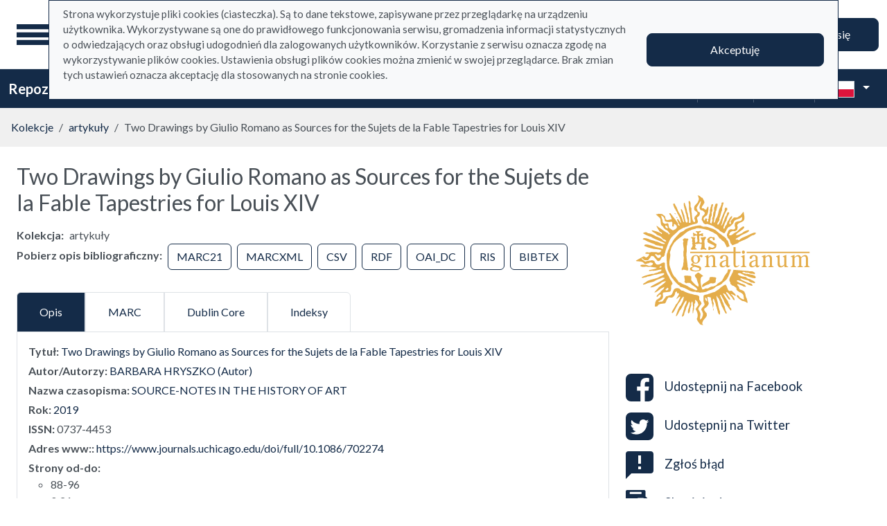

--- FILE ---
content_type: text/html; charset=utf-8
request_url: https://repo.ignatianum.edu.pl/pl/search_results/1904?q%5Bindexes_attributes%5D%5B%5D%5Bid%5D=2&q%5Bindexes_attributes%5D%5B%5D%5Bvalue%5D=BARBARA+HRYSZKO+%28Autor%29&q%5Bindexes_attributes%5D%5B%5D%5Bquery_type%5D=term
body_size: 36504
content:
<!DOCTYPE html><html data-theme="auto" lang="pl"><head><meta charset="utf-8" /><meta content="width=device-width, initial-scale=1, shrink-to-fit=no" name="viewport" /><meta content="#033161" name="theme-color" /><title>Two Drawings by Giulio Romano as Sources for the Sujets de la Fable Tapestries for Louis XIV - Repozytorium</title>
<meta name="description" content="Kolekcja: artykuły Tytuł: Two Drawings by Giulio Romano as Sources for the Sujets de la Fable Tapestries for Louis XIV Autor: BARBARA HRYSZKO (Autor) Rok: 2019 Nazwa czasopisma: SOURCE-NOTES IN THE HISTORY OF ART">
<link rel="canonical" href="https://repo.ignatianum.edu.pl/pl/search_results/1904">
<meta property="og:title" content="Two Drawings by Giulio Romano as Sources for the Sujets de la Fable Tapestries for Louis XIV">
<meta property="og:description" content="Kolekcja: artykuły Tytuł: Two Drawings by Giulio Romano as Sources for the Sujets de la Fable Tapestries for Louis XIV Autor: BARBARA HRYSZKO (Autor) Rok: 2019 Nazwa czasopisma: SOURCE-NOTES IN THE HISTORY OF ART">
<meta property="og:site_name" content="Repozytorium">
<meta property="og:type" content="website">
<meta property="og:url" content="https://repo.ignatianum.edu.pl/pl/search_results/1904"><meta name="csrf-param" content="authenticity_token" />
<meta name="csrf-token" content="xxxL-T4Zzg4ENcqIVdKb9AFzE2-69MFBUtY6H3VSuo2PRSMz_O9k1iLDQSrp6ypid4RDZpw_CEfWJTREdheKMQ" /><link crossorigin="use-credentials" href="/manifest.json?202309071318" rel="manifest" /><script src="/assets/svg-7ce144edec0b38bed8e7025e2e8a7aef016ff1d0.js" data-turbo-track="reload" defer="defer"></script><script src="/assets/pagy-50e4526041651ba8b44837a23be70dc205369329.js"></script><link rel="stylesheet" href="/assets/styles-69393e5775429ea89751a0269b26187afbad9169.css" data-turbo-track="reload" /><script src="/assets/application-465ccae1d6a315abc68ec310c2202d519a7c567a.js" data-turbo-track="reload" defer="defer" type="module"></script><link rel="stylesheet" href="/assets/application-1bec0e459a81deab8af705d1aeb24029ab32cb50.css" media="all" data-turbo-track="reload" /><link rel="icon" type="image/x-icon" href="/assets/favicon-48a09b7c0e58aee95cf8c1ac37876b4608be40b9.ico" /></head><body data-controller="wcag highlight" data-wcag-i18n-value="{&quot;newTab&quot;:&quot;Otwarcie w nowej karcie&quot;}"><div class="container bg-light" data-controller="notification" data-notification-local-storage-id-value="cookies_notification" hidden=""><div class="row align-items-center p-2 border border-primary"><div class="col-sm-12 col-lg-9"><p>Strona wykorzystuje pliki cookies (ciasteczka). Są to dane tekstowe, zapisywane przez przeglądarkę na urządzeniu użytkownika. Wykorzystywane są one do prawidłowego funkcjonowania serwisu, gromadzenia informacji statystycznych o odwiedzających oraz obsługi udogodnień dla zalogowanych użytkowników. Korzystanie z serwisu oznacza zgodę na wykorzystywanie plików cookies. Ustawienia obsługi plików cookies można zmienić w swojej przeglądarce. Brak zmian tych ustawień oznacza akceptację dla stosowanych na stronie cookies.</p></div><div class="col-sm-12 col-lg-3"><button class="btn btn-primary btn-lg w-100" data-action="click-&gt;notification#accept">Akceptuję</button></div></div></div><ul class="skip-links list-unstyled" data-controller="skip-links"><li><a data-action="skip-links#click" href="#menu">Przejdź do menu głównego</a></li><li><a data-action="skip-links#click" href="#search">Przejdź do wyszukiwarki</a></li><li><a href="#content">Przejdź do treści</a></li></ul><nav aria-label="main-nav" class="navbar navbar-light navbar-expand-sm" id="main-nav"><div class="row"><div class="col-12 col-md-auto d-flex justify-content-center justify-content-lg-left" data-collapse-toggle-class="nav-hidden" data-controller="collapse"><button aria-label="Menu główne" class="navbar-toggler d-inline-block" data-action="click-&gt;collapse#handleToggle" data-collapse-target="button" id="menu" type="button"><span class="navbar-toggler-icon"></span></button><div class="nav-aside nav-hidden d-flex flex-column" data-collapse-target="target" id="nav"><ul class="nav-aside__list mb-auto"><li><a href="/pl/search_results"><svg role="img" aria-hidden="true" width="1rem" height="1rem" data-src="/assets/icons/menu_catalogs-b745d1629663f821ca4e8207ee09d898601822be.svg"></svg>Kolekcje</a></li><li><a href="/pl/index_value_pages"><svg role="img" aria-hidden="true" width="1rem" height="1rem" data-src="/assets/icons/menu_museum-732697d09e30f848220243c4a0a637040c4f77cb.svg"></svg>Kolekcje specjalne</a></li><li><a href="/pl/indexes"><svg role="img" aria-hidden="true" width="1rem" height="1rem" data-src="/assets/icons/search-table-2a13677628922d05cf3b172dc36c36c4edce6811.svg"></svg>Indeksy</a></li><li><a href="/pl/timeline"><svg role="img" aria-hidden="true" width="1rem" height="1rem" data-src="/assets/icons/menu_timeline-a5878c66256cd614fc8148476946dcb4ca301a3d.svg"></svg>Linia czasu</a></li><li><a href="/pl/statistics"><svg role="img" aria-hidden="true" width="1rem" height="1rem" data-src="/assets/icons/gf-query_stats-rounded-2c5bc54d9b296a61223a0da23d4f0cdbeb9c1f38.svg"></svg>Statystyki</a></li><li><a href="/pl/sitemap"><svg role="img" aria-hidden="true" width="1rem" height="1rem" data-src="/assets/icons/fa-sitemap-34612729ede1323970b895bdebd45f9a9d01eb92.svg"></svg>Mapa strony</a></li><li class="d-lg-none"><a class="btn btn-primary btn-block" href="/pl/users/sign_in">Zaloguj się</a></li><li class="d-lg-none"><a target="_self" href="https://repo.ignatianum.edu.pl/pl/bib_records/2259">Instrukcja użytkownika</a></li><li class="d-lg-none"><a target="_self" href="https://repo.ignatianum.edu.pl/pl/bib_records/2252">Regulamin</a></li></ul><ul class="nav-aside__list"></ul></div><a class="navbar-brand ms-2 ms-md-0 ms-xl-4" href="/pl"><img alt="Strona główna Repozytorium" src="/assets/logo_text_pl-58d4791c464ae9cfab988f6b61cb17289b6d9c6b.svg" /></a></div><div class="col d-flex align-items-center my-3 my-lg-0"><form class="simple_form w-100" autocomplete="off" data-auto-submit-target="form" data-controller="advanced-search" data-advanced-search-i18n-value="{&quot;advancedSearch&quot;:&quot;Wyszukiwanie zaawansowane&quot;}" novalidate="novalidate" action="/pl/search_results" accept-charset="UTF-8" method="get"><div class="search-form simple-search d-flex"><input disabled="disabled" data-form-sync-target="syncInput" autocomplete="off" type="hidden" name="q[sort_attributes][field_name]" /><input disabled="disabled" data-form-sync-target="syncInput" autocomplete="off" type="hidden" name="q[sort_attributes][order]" /><input disabled="disabled" data-form-sync-target="syncInput" autocomplete="off" type="hidden" name="q[sort_attributes][filter_field_name]" /><input disabled="disabled" data-form-sync-target="syncInput" autocomplete="off" type="hidden" name="q[sort_attributes][filter_value]" /><input type="hidden" name="q[filter_attributes][schema_id][]" value="22" data-form-sync-target="syncInput" autocomplete="off" /><input type="hidden" name="q[filter_attributes][schema_id][]" value="24" data-form-sync-target="syncInput" autocomplete="off" /><input type="hidden" name="q[filter_attributes][schema_id][]" value="26" data-form-sync-target="syncInput" autocomplete="off" /><input type="hidden" name="q[filter_attributes][schema_id][]" value="385067782" data-form-sync-target="syncInput" autocomplete="off" /><input type="hidden" name="q[filter_attributes][schema_id][]" value="385067779" data-form-sync-target="syncInput" autocomplete="off" /><input type="hidden" name="q[filter_attributes][schema_id][]" value="385067792" data-form-sync-target="syncInput" autocomplete="off" /><input type="hidden" name="q[filter_attributes][schema_id][]" value="385067781" data-form-sync-target="syncInput" autocomplete="off" /><input type="hidden" name="q[filter_attributes][schema_id][]" value="1" data-form-sync-target="syncInput" autocomplete="off" /><input type="hidden" name="q[filter_attributes][schema_id][]" value="385067791" data-form-sync-target="syncInput" autocomplete="off" /><input type="hidden" name="q[filter_attributes][schema_id][]" value="385067785" data-form-sync-target="syncInput" autocomplete="off" /><input disabled="disabled" data-form-sync-target="syncInput" autocomplete="off" type="hidden" name="q[filter_attributes][year_from]" /><input disabled="disabled" data-form-sync-target="syncInput" autocomplete="off" type="hidden" name="q[filter_attributes][year_to]" /><input disabled="disabled" value="1" data-form-sync-target="syncInput" autocomplete="off" type="hidden" name="q[filter_attributes][private_collection]" /><input disabled="disabled" value="1" data-form-sync-target="syncInput" autocomplete="off" type="hidden" name="q[filter_attributes][not_digitized]" /><input disabled="disabled" value="1" data-form-sync-target="syncInput" autocomplete="off" type="hidden" name="q[filter_attributes][has_files_published_internally]" /><input disabled="disabled" value="1" data-form-sync-target="syncInput" autocomplete="off" type="hidden" name="q[filter_attributes][has_files_with_active_date_set]" /><input type="hidden" name="q[filter_attributes][file_types][]" value="audio" disabled="disabled" data-form-sync-target="syncInput" autocomplete="off" /><input type="hidden" name="q[filter_attributes][file_types][]" value="image" disabled="disabled" data-form-sync-target="syncInput" autocomplete="off" /><input type="hidden" name="q[filter_attributes][file_types][]" value="other" disabled="disabled" data-form-sync-target="syncInput" autocomplete="off" /><input type="hidden" name="q[filter_attributes][file_types][]" value="pdf" disabled="disabled" data-form-sync-target="syncInput" autocomplete="off" /><input type="hidden" name="q[filter_attributes][file_types][]" value="video" disabled="disabled" data-form-sync-target="syncInput" autocomplete="off" /><input type="hidden" name="q[filter_attributes][licence_type_ids][]" value="1" disabled="disabled" data-form-sync-target="syncInput" autocomplete="off" /><input type="hidden" name="q[filter_attributes][licence_type_ids][]" value="2" disabled="disabled" data-form-sync-target="syncInput" autocomplete="off" /><input type="hidden" name="q[filter_attributes][licence_type_ids][]" value="6" disabled="disabled" data-form-sync-target="syncInput" autocomplete="off" /><input type="hidden" name="q[filter_attributes][licence_type_ids][]" value="7" disabled="disabled" data-form-sync-target="syncInput" autocomplete="off" /><input type="hidden" name="q[filter_attributes][licence_type_ids][]" value="3" disabled="disabled" data-form-sync-target="syncInput" autocomplete="off" /><input type="hidden" name="q[filter_attributes][licence_type_ids][]" value="4" disabled="disabled" data-form-sync-target="syncInput" autocomplete="off" /><input type="hidden" name="q[filter_attributes][licence_type_ids][]" value="5" disabled="disabled" data-form-sync-target="syncInput" autocomplete="off" /><input type="hidden" name="q[filter_attributes][licence_type_ids][]" value="0" disabled="disabled" data-form-sync-target="syncInput" autocomplete="off" /><input type="hidden" name="q[filter_attributes][licence_type_ids][]" value="8" disabled="disabled" data-form-sync-target="syncInput" autocomplete="off" /><input type="hidden" name="q[filter_attributes][adm_unit_ids][]" value="24" disabled="disabled" data-form-sync-target="syncInput" autocomplete="off" /><input type="hidden" name="q[filter_attributes][adm_unit_ids][]" value="30" disabled="disabled" data-form-sync-target="syncInput" autocomplete="off" /><input type="hidden" name="q[filter_attributes][adm_unit_ids][]" value="27" disabled="disabled" data-form-sync-target="syncInput" autocomplete="off" /><input type="hidden" name="q[filter_attributes][adm_unit_ids][]" value="36" disabled="disabled" data-form-sync-target="syncInput" autocomplete="off" /><input type="hidden" name="q[filter_attributes][adm_unit_ids][]" value="15" disabled="disabled" data-form-sync-target="syncInput" autocomplete="off" /><input type="hidden" name="q[filter_attributes][adm_unit_ids][]" value="8" disabled="disabled" data-form-sync-target="syncInput" autocomplete="off" /><input type="hidden" name="q[filter_attributes][adm_unit_ids][]" value="19" disabled="disabled" data-form-sync-target="syncInput" autocomplete="off" /><input type="hidden" name="q[filter_attributes][adm_unit_ids][]" value="18" disabled="disabled" data-form-sync-target="syncInput" autocomplete="off" /><input type="hidden" name="q[filter_attributes][adm_unit_ids][]" value="10" disabled="disabled" data-form-sync-target="syncInput" autocomplete="off" /><input type="hidden" name="q[filter_attributes][adm_unit_ids][]" value="11" disabled="disabled" data-form-sync-target="syncInput" autocomplete="off" /><input type="hidden" name="q[filter_attributes][adm_unit_ids][]" value="9" disabled="disabled" data-form-sync-target="syncInput" autocomplete="off" /><input type="hidden" name="q[filter_attributes][adm_unit_ids][]" value="20" disabled="disabled" data-form-sync-target="syncInput" autocomplete="off" /><div class="input-group flex-fill"><div class="form-control form-control-lg form-control-prepend"><div class="combobox__wrapper" data-autocomplete-url="/pl/api/fulltext_search_results/autocomplete?q=" data-controller="autocomplete"><div class="combobox" data-autocomplete-target="combobox"><input aria-label="Wyszukaj" class="combobox__input form-control form-control-lg" data-advanced-search-target="simpleSearchInput" data-autocomplete-target="input" id="search" name="q[q]" placeholder="Wprowadź hasło, które chcesz wyszukać" type="text" value="" /></div><ul class="combobox__listbox" data-autocomplete-target="listbox"></ul></div></div><button class="advanced-search-btn btn btn-outline-primary" data-action="advanced-search#open" data-advanced-search-target="advancedSearchButton" title="Wyszukiwanie zaawansowane" type="button"><span class="visually-hidden">Wyszukiwanie zaawansowane</span><svg role="img" aria-hidden="true" width="1rem" height="1rem" data-src="/assets/icons/gf-mod-chevron_right-rounded-10a7b2a73b02c10ef3d74837a0f83c06a619cbb1.svg"></svg></button></div><button class="btn btn-primary btn-lg" type="submit">Wyszukaj</button></div><div data-advanced-search-target="advancedSearchBox" id="advanced-search"><div class="visually-hidden">Wyszukiwanie zaawansowane</div><div class="advanced-search-form"><div class="indexes-search" data-controller="search-conditions"><template data-search-conditions-target="template"><div aria-live="polite" class="visually-hidden" role="status">Dodano nową linię wyszukiwania</div><div class="row w-100 nested-fields" data-synchronize-search-conditions-target="searchCondition"><div class="operator"><div class="mb-3 select optional q_indexes_operator"><label class="form-label select optional visually-hidden" for="q_indexes_attributes_0_operator">Operator</label><select class="form-select select optional custom-select" name="q[indexes_attributes][0][operator]" id="q_indexes_attributes_0_operator"><option value="and">I</option>
<option value="not">Nie</option>
<option value="or">Lub</option></select></div></div><div class="index_id"><div class="mb-3 select optional q_indexes_id"><label class="form-label select optional visually-hidden" for="q_indexes_attributes_0_id">ID</label><select class="form-select select optional custom-select" name="q[indexes_attributes][0][id]" id="q_indexes_attributes_0_id"><option value="">Dowolny indeks</option>
<option value="1">Tytuł</option>
<option value="2">Autor (Twórca)</option>
<option value="9">Redaktor</option>
<option value="5">Wydawca</option>
<option value="15">Tytuł czasopisma </option>
<option value="11">ISBN</option>
<option value="4">Data</option>
<option value="6">Miejsce</option>
<option value="20">Dyscyplina</option>
<option value="24">Słowa kluczowe w j. angielskim</option>
<option value="13">Słowa kluczowe w j. polskim</option>
<option value="21">Typ dokumentu</option>
<option value="19">Struktura</option>
<option value="7">Język</option>
<option value="14">Afiliacja </option>
<option value="16">Tytuł serii </option>
<option value="18">Licencja</option>
<option value="8">Tłumacz</option>
<option value="22">Promotor</option>
<option value="23">Recenzent </option>
<option value="28">Proces</option>
<option value="10">Instytucja sprawcza</option>
<option value="29">Kierownik projektu</option>
<option value="30">Nazwa podmiotu finansującego projekt </option>
<option value="12">Adres URL</option>
<option value="31">Data uchylenia</option></select></div></div><div class="query_type"><div class="mb-3 select optional q_indexes_query_type"><label class="form-label select optional visually-hidden" for="q_indexes_attributes_0_query_type">Query type</label><select class="form-select select optional custom-select" name="q[indexes_attributes][0][query_type]" id="q_indexes_attributes_0_query_type"><option value="match_phrase">zawiera</option>
<option value="prefix">rozpoczyna się od</option>
<option value="term">jest</option></select></div></div><div class="index_value"><div class="mb-3 string optional q_indexes_value"><label class="form-label string optional visually-hidden" for="q_indexes_attributes_0_value">Value</label><input class="form-control string optional" type="text" name="q[indexes_attributes][0][value]" id="q_indexes_attributes_0_value" /></div></div><div class="delete"><button name="button" type="button" class="btn btn-light" data-action="search-conditions#handleRemoveCondition">Usuń</button></div></div></template><div class="row w-100 nested-fields" data-synchronize-search-conditions-target="searchCondition"><div class="operator"><div class="mb-3 select optional q_indexes_operator"><label class="form-label select optional visually-hidden" for="q_indexes_attributes_1_operator">Operator</label><select class="form-select select optional custom-select" name="q[indexes_attributes][1][operator]" id="q_indexes_attributes_1_operator"><option value="and">I</option>
<option value="not">Nie</option>
<option value="or">Lub</option></select></div></div><div class="index_id"><div class="mb-3 select optional q_indexes_id"><label class="form-label select optional visually-hidden" for="q_indexes_attributes_1_id">ID</label><select class="form-select is-valid select optional custom-select" name="q[indexes_attributes][1][id]" id="q_indexes_attributes_1_id"><option value="">Dowolny indeks</option>
<option value="1">Tytuł</option>
<option selected="selected" value="2">Autor (Twórca)</option>
<option value="9">Redaktor</option>
<option value="5">Wydawca</option>
<option value="15">Tytuł czasopisma </option>
<option value="11">ISBN</option>
<option value="4">Data</option>
<option value="6">Miejsce</option>
<option value="20">Dyscyplina</option>
<option value="24">Słowa kluczowe w j. angielskim</option>
<option value="13">Słowa kluczowe w j. polskim</option>
<option value="21">Typ dokumentu</option>
<option value="19">Struktura</option>
<option value="7">Język</option>
<option value="14">Afiliacja </option>
<option value="16">Tytuł serii </option>
<option value="18">Licencja</option>
<option value="8">Tłumacz</option>
<option value="22">Promotor</option>
<option value="23">Recenzent </option>
<option value="28">Proces</option>
<option value="10">Instytucja sprawcza</option>
<option value="29">Kierownik projektu</option>
<option value="30">Nazwa podmiotu finansującego projekt </option>
<option value="12">Adres URL</option>
<option value="31">Data uchylenia</option></select></div></div><div class="query_type"><div class="mb-3 select optional q_indexes_query_type"><label class="form-label select optional visually-hidden" for="q_indexes_attributes_1_query_type">Query type</label><select class="form-select is-valid select optional custom-select" name="q[indexes_attributes][1][query_type]" id="q_indexes_attributes_1_query_type"><option value="match_phrase">zawiera</option>
<option value="prefix">rozpoczyna się od</option>
<option selected="selected" value="term">jest</option></select></div></div><div class="index_value"><div class="mb-3 string optional q_indexes_value"><label class="form-label string optional visually-hidden" for="q_indexes_attributes_1_value">Value</label><input class="form-control is-valid string optional" type="text" value="BARBARA HRYSZKO (Autor)" name="q[indexes_attributes][1][value]" id="q_indexes_attributes_1_value" /></div></div><div class="delete"><button name="button" type="button" class="btn btn-light" data-action="search-conditions#handleRemoveCondition">Usuń</button></div></div><div class="row mt-2" data-search-conditions-target="insertBefore"><div class="col"><button name="button" type="button" class="btn btn-light add" data-action="search-conditions#handleAddCondition">Dodaj nową linię</button></div></div></div><div class="row mt-2"><div class="col-auto"><button class="btn btn-primary" data-action="advanced-search#close" type="button">Wyszukiwanie proste</button></div></div></div></div></form></div><div class="col-auto d-none d-lg-flex align-items-center"><ul class="navbar-nav"><li class="nav-item"><a class="btn btn-primary btn-lg" href="/pl/users/sign_in">Zaloguj się</a></li></ul></div></div></nav><nav aria-label="top-nav" class="navbar navbar-expand-lg navbar-dark bg-primary" id="top-nav"><div class="container-fluid"><a class="navbar-brand fw-bold me-auto" href="/pl">Repozytorium</a><ul class="navbar-nav ms-auto d-none d-lg-flex"><li class="nav-item"><a target="_self" class="nav-link text-light" href="https://repo.ignatianum.edu.pl/pl/bib_records/2259">Instrukcja użytkownika</a></li><li class="nav-item"><a target="_self" class="nav-link text-light" href="https://repo.ignatianum.edu.pl/pl/bib_records/2252">Regulamin</a></li></ul><div class="vr mx-2"></div><div class="dropdown" data-controller="text-zoom collapse"><button class="btn btn-link dropdown-toggle" data-action="collapse#handleToggle" data-collapse-target="button" title="Rozmiar tekstu" type="button"><svg role="img" aria-hidden="true" width="1rem" height="1rem" data-src="/assets/icons/gf-custom_typography-fd4f43b14c25f76a9aaca032e9e3bbb4e5e52133.svg"></svg><div class="visually-hidden">Rozmiar tekstu</div></button><section class="d-flex align-items-center dropdown-menu dropdown-menu-end show p-2" data-bs-popper="" data-collapse-target="target"><button class="btn btn-primary" data-action="text-zoom#decrease" data-text-zoom-target="decreaseBtn" title="Pomniejszenie tekstu"><svg role="img" aria-hidden="true" width="1rem" height="1rem" data-src="/assets/icons/gf-text_decrease-2ea2e0ebb313dcf06f184374841bd67c9ac745f1.svg"></svg><div class="visually-hidden">Pomniejszenie tekstu</div></button><div class="mx-2 d-flex align-items-center"><label class="visually-hidden" for="textZoom" title="Rozmiar tekstu"></label><input class="custom-range" data-action="text-zoom#onRangeChange" data-text-zoom-target="range" id="textZoom" style="width: 200px" title="Rozmiar tekstu" type="range" /></div><button class="btn btn-primary" data-action="text-zoom#increase" data-text-zoom-target="increaseBtn" title="Powiększenie tekstu"><svg role="img" aria-hidden="true" width="1rem" height="1rem" data-src="/assets/icons/gf-text_increase-5caae93c7a2fddd4f45e27ce43247d63d2506ac7.svg"></svg><div class="visually-hidden">Powiększenie tekstu</div></button><div class="vr mx-2 bg-black"></div><button class="btn btn-primary" data-action="text-zoom#reset" data-text-zoom-target="resetBtn" title="Domyślny rozmiar tekstu"><svg role="img" aria-hidden="true" width="1rem" height="1rem" data-src="/assets/icons/gf-custom_typography-fd4f43b14c25f76a9aaca032e9e3bbb4e5e52133.svg"></svg><div class="visually-hidden">Domyślny rozmiar tekstu</div></button></section></div><div class="vr mx-2"></div><div class="dropdown" data-controller="collapse color-scheme"><svg role="img" aria-hidden="true" width="0" height="0" class="d-none" data-unique-ids="disabled" data-src="/assets/icons/color_modes-bc3cabb8cd0794ab30d6e053b87eb94c65985a77.svg"></svg><button class="btn btn-link dropdown-toggle" data-action="collapse#handleToggle" data-collapse-target="button" title="Zmień schemat kolorów" type="button"><svg class="me-2" height="24" width="24"><use href="#color-mode-auto"></use></svg><div class="visually-hidden">Zmień schemat kolorów</div></button><ul class="dropdown-menu dropdown-menu-end show" data-bs-popper="" data-collapse-target="target"><li><button class="dropdown-item" data-action="color-scheme#switchTheme collapse#handleToggle" data-color-scheme-target="themeBtn" data-color-scheme-theme-param="light" type="button"><svg class="me-2" height="24" width="24"><use href="#color-mode-light"></use></svg>Tryb jasny</button></li><li><button class="dropdown-item" data-action="color-scheme#switchTheme collapse#handleToggle" data-color-scheme-target="themeBtn" data-color-scheme-theme-param="dark" type="button"><svg class="me-2" height="24" width="24"><use href="#color-mode-dark"></use></svg>Tryb ciemny</button></li><li><button class="dropdown-item" data-action="color-scheme#switchTheme collapse#handleToggle" data-color-scheme-target="themeBtn" data-color-scheme-theme-param="auto" type="button"><svg class="me-2" height="24" width="24"><use href="#color-mode-auto"></use></svg>Tryb automatyczny</button></li></ul></div><div class="vr mx-2"></div><div class="languages"><div class="dropdown" data-controller="collapse"><button class="btn btn-link dropdown-toggle" data-action="collapse#handleToggle" data-collapse-target="button" title="Zmień język" type="button"><svg role="img" aria-hidden="true" width="2.25rem" height="1.5rem" data-src="/assets/flags/pl-1e7ef4c46faa0a7371f51324b55c2dca77fcd539.svg" class="me-2 border"></svg></button><ul class="dropdown-menu dropdown-menu-end show" data-bs-popper="" data-collapse-target="target"><li><div class="dropdown-item active"><svg role="img" aria-hidden="true" width="2.25rem" height="1.5rem" data-src="/assets/flags/pl-1e7ef4c46faa0a7371f51324b55c2dca77fcd539.svg" class="me-2 border"></svg>Polska wersja językowa</div></li><li><a data-turbo="false" class="dropdown-item" href="/en/search_results/1904?q%5Bindexes_attributes%5D%5B%5D%5Bid%5D=2&amp;q%5Bindexes_attributes%5D%5B%5D%5Bvalue%5D=BARBARA+HRYSZKO+%28Autor%29&amp;q%5Bindexes_attributes%5D%5B%5D%5Bquery_type%5D=term"><svg role="img" aria-hidden="true" width="2.25rem" height="1.5rem" data-src="/assets/flags/en-dc66df67f220755988bcc7150c51504bc224615f.svg" class="me-2 border"></svg>English language version</a></li></ul></div></div></div></nav><nav aria-label="breadcrumb" class="m-0"><ol class="breadcrumb p-3 bg-secondary-subtle"><li class="breadcrumb-item"><a href="/pl/search_results">Kolekcje</a></li><li class="breadcrumb-item"><a href="/pl/search_results?q%5Bfilter_attributes%5D%5Bschema_id%5D%5B%5D=385067779">artykuły </a></li><li class="breadcrumb-item active">Two Drawings by Giulio Romano as Sources for the Sujets de la Fable Tapestries for Louis XIV</li></ol></nav><div class="page"><main class="search-result container-fluid" id="content"><div class="row"><article class="search-result__article mb-4"><h1 class="mb-3">Two Drawings by Giulio Romano as Sources for the Sujets de la Fable Tapestries for Louis XIV</h1><dl class="inline-details"><dt>Kolekcja</dt><dd>artykuły </dd><dt>Pobierz opis bibliograficzny</dt><dd><ul class="list-inline d-inline-block"><li class="list-inline-item"><a class="btn btn-outline-primary" href="/pl/api/bib_records/1904.marc21">MARC21</a></li><li class="list-inline-item"><a class="btn btn-outline-primary" href="/pl/api/bib_records/1904.marcxml">MARCXML</a></li><li class="list-inline-item"><a class="btn btn-outline-primary" href="/pl/api/bib_records/1904.csv">CSV</a></li><li class="list-inline-item"><a class="btn btn-outline-primary" href="/pl/api/bib_records/1904.rdf">RDF</a></li><li class="list-inline-item"><a class="btn btn-outline-primary" href="/pl/api/bib_records/1904.oai_dc">OAI_DC</a></li><li class="list-inline-item"><a class="btn btn-outline-primary" href="/pl/api/bib_records/1904.ris">RIS</a></li><li class="list-inline-item"><a class="btn btn-outline-primary" href="/pl/api/bib_records/1904.bibtex">BIBTEX</a></li></ul></dd></dl><div class="obj-tabs" data-controller="tabs"><ul class="nav nav-tabs" role="tablist"><li class="nav-item" role="presentation"><a class="nav-link active" data-action="tabs#select" data-tabs-target="tab" href="#description" id="description-tab">Opis</a></li><li class="nav-item" role="presentation"><a class="nav-link" data-action="tabs#select" data-tabs-target="tab" href="#marc" id="marc-tab">MARC</a></li><li class="nav-item" role="presentation"><a class="nav-link" data-action="tabs#select" data-tabs-target="tab" href="#dublin_core" id="dublin_core-tab">Dublin Core</a></li><li class="nav-item" role="presentation"><a class="nav-link" data-action="tabs#select" data-tabs-target="tab" href="#indexes" id="indexes-tab">Indeksy</a></li></ul><div class="tab-content"><div class="tab-pane fade show active" data-tabs-target="tabpanel" id="description"><h2 class="visually-hidden">Opis</h2><ul class="list-unstyled description-list text-justify m-0"><li> <b>Tytuł: </b>  <span><a href="/indexes/1/redirect_to_value?value=Two+Drawings+by+Giulio+Romano+as+Sources+for+the+Sujets+de+la+Fable+Tapestries+for+Louis+XIV">Two Drawings by Giulio Romano as Sources for the Sujets de la Fable Tapestries for Louis XIV</a></span> </li><li> <b>Autor/Autorzy: </b>  <span><a href="/indexes/2/redirect_to_value?value=BARBARA+HRYSZKO+%28Autor%29">BARBARA HRYSZKO (Autor)</a></span> </li><li> <b>Nazwa czasopisma: </b>  <span><a href="/indexes/15/redirect_to_value?value=SOURCE-NOTES+IN+THE+HISTORY+OF+ART">SOURCE-NOTES IN THE HISTORY OF ART</a></span> </li><li> <b>Rok: </b>  <span><a href="/indexes/4/redirect_to_value?value=2019">2019</a></span> </li><li></li><li></li><li> <b>ISSN: </b>  <span>0737-4453</span> </li><li></li><li></li><li> <b>Adres www:: </b>  <span><a href="https://www.journals.uchicago.edu/doi/full/10.1086/702274">https://www.journals.uchicago.edu/doi/full/10.1086/702274</a></span> </li><li> <b>Strony od-do: </b> <ul><li>88-96</li><li>0.34</li></ul></li><li> <b>Język: </b>  <span>angielski</span> </li><li></li><li></li><li> <b>Dyscyplina: </b>  <span>nauki o sztuce</span> </li></ul></div><div class="tab-pane fade" data-tabs-target="tabpanel" id="marc"><h2 class="visually-hidden">MARC</h2><ul class="list-unstyled description-list mb-0"><li> <strong>002</strong> <span> <span class="badge bg-secondary badge-secondary">a</span> <span>Two Drawings by Giulio Romano as Sources for the Sujets de la Fable Tapestries for Louis XIV</span></span></li><li> <strong>003</strong> <span> <span class="badge bg-secondary badge-secondary">b</span> <span>0000-0002-1894-5454</span></span></li><li> <strong>003</strong> <span> <span class="badge bg-secondary badge-secondary">a</span> <span>BARBARA HRYSZKO (Autor) </span></span></li><li> <strong>004</strong> <span> <span class="badge bg-secondary badge-secondary">a</span> <span>Oryginalny artykuł naukowy</span></span></li><li> <strong>006</strong> <span> <span class="badge bg-secondary badge-secondary">a</span> <span>SOURCE-NOTES IN THE HISTORY OF ART</span></span></li><li> <strong>008</strong> <span> <span class="badge bg-secondary badge-secondary">a</span> <span>2019</span></span></li><li> <strong>011</strong> <span> <span class="badge bg-secondary badge-secondary">a</span> <span>0737-4453</span></span></li><li> <strong>014</strong> <span> <span class="badge bg-secondary badge-secondary">a</span> <span>https://www.journals.uchicago.edu/doi/full/10.1086/702274</span></span></li><li> <strong>015</strong> <span> <span class="badge bg-secondary badge-secondary">a</span> <span>88-96</span></span></li><li> <strong>016</strong> <span> <span class="badge bg-secondary badge-secondary">a</span> <span>0.34</span></span></li><li> <strong>017</strong> <span> <span class="badge bg-secondary badge-secondary">a</span> <span>angielski</span></span></li><li> <strong>966</strong> <span> <span class="badge bg-secondary badge-secondary">a</span> <span>nauki o sztuce</span></span></li><li> <strong>985</strong> <span> <span class="badge bg-secondary badge-secondary">a</span> <span>Wydział Filozoficzny</span></span></li><li> <strong>985</strong> <span> <span class="badge bg-secondary badge-secondary">b</span> <span>Instytut Kulturoznawstwa</span></span></li></ul></div><div class="tab-pane fade" data-tabs-target="tabpanel" id="dublin_core"><h2 class="visually-hidden">Dublin Core</h2><turbo-frame id="bib_record_1904_dublin_core" loading="lazy" src="/pl/search_results/1904/dublin_core"><div class="spinner-border" role="status"></div></turbo-frame></div><div class="tab-pane fade" data-tabs-target="tabpanel" id="indexes"><h2 class="visually-hidden">Indeksy</h2><ul class="list-unstyled description-list text-justify mb-0"><li> <b>Tytuł: </b> <a href="/pl/indexes/1/redirect_to_value?value=Two+Drawings+by+Giulio+Romano+as+Sources+for+the+Sujets+de+la+Fable+Tapestries+for+Louis+XIV"> <span>Two Drawings by Giulio Romano as Sources for the Sujets de la Fable Tapestries for Louis XIV</span> </a></li><li> <b>Autor (Twórca): </b> <a href="/pl/indexes/2/redirect_to_value?value=BARBARA+HRYSZKO+%28Autor%29"> <span>BARBARA HRYSZKO (Autor)</span> </a></li><li> <b>Tytuł czasopisma : </b> <a href="/pl/indexes/15/redirect_to_value?value=SOURCE-NOTES+IN+THE+HISTORY+OF+ART"> <span>SOURCE-NOTES IN THE HISTORY OF ART</span> </a></li><li> <b>Data: </b> <a href="/pl/indexes/4/redirect_to_value?value=2019"> <span>2019</span> </a></li><li> <b>Dyscyplina: </b> <a href="/pl/indexes/20/redirect_to_value?value=nauki+o+sztuce"> <span>nauki o sztuce</span> </a></li><li> <b>Struktura: </b> <ul><li><a href="/pl/indexes/19/redirect_to_value?value=Instytut+Kulturoznawstwa">Instytut Kulturoznawstwa</a></li><li><a href="/pl/indexes/19/redirect_to_value?value=Wydzia%C5%82+Filozoficzny">Wydział Filozoficzny</a></li></ul></li><li> <b>Język: </b> <a href="/pl/indexes/7/redirect_to_value?value=angielski"> <span>angielski</span> </a></li></ul></div></div></div></article><aside aria-label="object-additional-info" class="search-result__aside"><div class="row"><div class="search-result__aside__img mb-4"><img class="card-img obj-img" alt="Zaślepka – Logo Bilioteki" src="/assets/logo_pl-f83566824655979d8f0010abe79c2eb909db3624.svg" /></div><div class="search-result__aside__links"><ul class="list-unstyled mb-0 row"><li class="col-12"><a class="d-block" href="http://www.facebook.com/sharer/sharer.php?u=https://repo.ignatianum.edu.pl/pl/search_results/1904" target="_blank"><svg role="img" aria-hidden="true" width="1rem" height="1rem" data-src="/assets/icons/facebook-6c4040bb7bc3367b5d2f93239291b67432f174fd.svg"></svg>Udostępnij na <span lang="en">Facebook</span></a></li><li class="col-12"><a class="d-block" href="http://twitter.com/intent/tweet/?text=Two+Drawings+by+Giulio+Romano+as+Sources+for+the+Sujets+de+la+Fable+Tapestries+for+Louis+XIV&amp;url=https://repo.ignatianum.edu.pl/pl/search_results/1904" target="_blank"><svg role="img" aria-hidden="true" width="1rem" height="1rem" data-src="/assets/icons/twitter-005a80433bf619518c5a129d72e3cf3ae40b7e98.svg"></svg>Udostępnij na <span lang="en">Twitter</span></a></li><li class="col-12"><a href="/pl/users/sign_in"><svg role="img" aria-hidden="true" width="1rem" height="1rem" data-src="/assets/icons/error-bfe7a45ed674ba55963474b7a9e673aa960df50a.svg"></svg>Zgłoś błąd</a></li><li class="col-12"><a class="d-block" data-controller="copy-address-to-clipboard" href="#"><svg role="img" aria-hidden="true" width="1rem" height="1rem" data-src="/assets/icons/clipboard-f0221fec6bc2e0bdb7c080dd58d948c723c3e526.svg"></svg>Skopiuj adres strony</a></li></ul></div></div></aside></div></main></div><footer class="w-100 border-top py-4"><div class="footer-images d-flex justify-content-between flex-column flex-sm-row"><img alt="logotyp Fundusze Europejskie Wiedza Edukacja Rozwój" aria="true" aria_hidden="true" class="flex-shrink-1 m-auto" src="/assets/footer/pl_ef-e2e0d5ebae4908ebefce6d6268694df175e25094.svg" /><img alt="logotyp Barwy RP" aria="true" aria_hidden="true" class="flex-shrink-1 m-auto" src="/assets/footer/pl_rp-5d793a65cdc8daea613a77af6a6382eb027efc6f.svg" /><img alt="logotyp UE Europejski Fundusz Społeczny" aria="true" aria_hidden="true" class="flex-shrink-1 m-auto" src="/assets/footer/pl_efs-f94cbbcdc07c279a61f01633c9cff64ed16ad31c.svg" /></div></footer><div class="text-center m-2">Repozytorium Akademii Ignatianum w Krakowie, które jest częścią Portalu Pracowniczego zostało zrealizowane w ramach projektu „Program wzmocnienia potencjału dydaktycznego Uczelni na rzecz rozwoju regionalnego” POWR.03.05.00-00-ZR10/18 współfinansowanego ze środków Unii Europejskiej w ramach Europejskiego Funduszu Społecznego.</div><turbo-frame id="remote_modal"></turbo-frame><div data-controller="service-worker"></div></body></html>